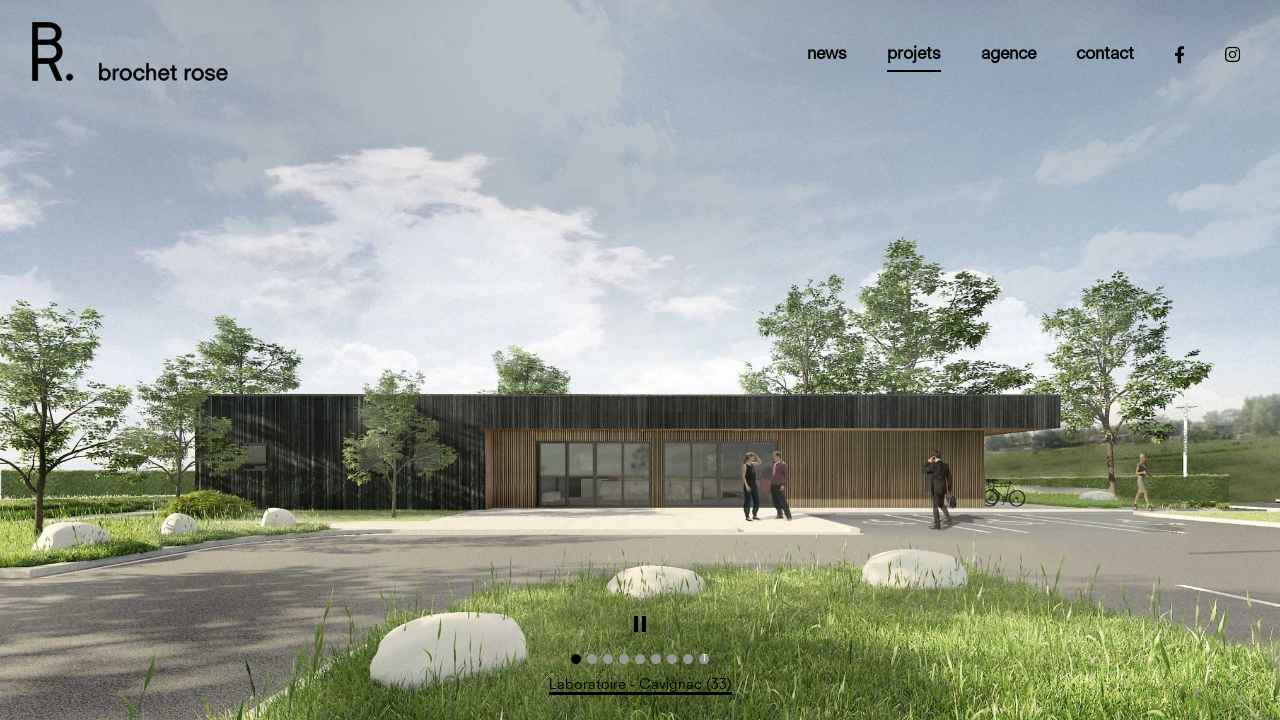

--- FILE ---
content_type: text/html
request_url: https://www.brochetrose.com/laboratoire-cavignac-33?PHPSESSID=38mgdttoa5qi481hpnk0au26u6
body_size: 6341
content:

<!DOCTYPE html PUBLIC "-//W3C//DTD XHTML 1.0 Transitional//EN" "http://www.w3.org/TR/xhtml1/DTD/xhtml1-transitional.dtd">
<html xmlns="http://www.w3.org/1999/xhtml">
<head>
<title>Laboratoire - Cavignac (33) - BROCHET ROSE architecture - Architectes et Urbanistes - Bordeaux</title>
<meta http-equiv="Content-Type" content="text/html; charset=utf-8" />
<meta name="title" content="Laboratoire - Cavignac (33) - BROCHET ROSE architecture - Architectes et Urbanistes - Bordeaux" />
<meta name="robots" content="index, follow" />
<meta name="description" content="Construction d&#39;un laboratoire d&#39;analyses m&eacute;dicales &agrave; Cavignac


	Ma&icirc;tre d&#39;ouvrage : SCI Bio Cavignac

	Ma&icirc;tre d&#39;&oelig;uvre : BROCHET ROSE architecture

	Surface : 230 m&sup2;

	Budget : 450 k&euro; HT (compris VRD)

	Label : RT 2012

	Chantier livr&eacute; - 2014

	&nbsp;" />
<meta name="keywords" content="" />
<meta name="author" content="Raphael MICHEL - Thomas Ledoledec / from-scratch.fr" />
<meta name="language" content="fr" />
<link rel="shortcut icon" href="https://www.brochetrose.com/favicon.ico" />
<base href="https://www.brochetrose.com/" />
<link rel="stylesheet" type="text/css" href="https://www.brochetrose.com/styles/main.css" />
<link rel="stylesheet" type="text/css" href="https://www.brochetrose.com/styles/fa/all.min.css" />
<script type='text/javascript' src='https://ajax.googleapis.com/ajax/libs/jquery/1.6.4/jquery.min.js'></script><script type='text/javascript' src='https://ajax.googleapis.com/ajax/libs/jqueryui/1.8.16/jquery-ui.min.js'></script><script type='text/javascript' language="javascript" src="https://www.brochetrose.com/js/jquery.scrollTo-min.js"></script>
<script type='text/javascript' language="javascript" src="https://www.brochetrose.com/js/fs.js"></script>
</head>

<body class="body-projet s-laboratoire-cavignac-33">
<div id="header">

    <div id="menu">
      <ul class="top">
        <li id='list_news'><a href=''><span>NEWS</span></a></li><li id='list_projets' class='active'><a ><span>PROJETS</span></a><ul><li id='list_selection'><a href='projets/selection'><span>sélection</span></a></li><li id='list_1'><a href='projets/type/1'><span>logement collectif</span></a></li><li id='list_5'><a href='projets/type/5'><span>maison & appartement</span></a></li><li id='list_7'><a href='projets/type/7'><span>tertiaire</span></a></li><li id='list_6'><a href='projets/type/6'><span>commerce</span></a></li><li id='list_8'><a href='projets/type/8'><span>sportif & culturel</span></a></li><li id='list_9'><a href='projets/type/9'><span>vinicole</span></a></li><li id='list_10'><a href='projets/type/10'><span>enseignement</span></a></li></ul></li><li id='list_agence'><a href='agence'><span>AGENCE</span></a></li><li id='list_contact'><a href='contact'><span>CONTACT</span></a></li>	    <li class="facebook"><a href="https://www.facebook.com/BrochetRose/" target="_blank"><i class="fab fa-facebook-f"></i></a></li>
	    <li class="instagram"><a href="https://www.instagram.com/brochetrose_architecture" target="_blank"><i class="fab fa-instagram"></i></a></li>
      </ul>
    </div>
		<div id="logo">
			<a href="https://www.brochetrose.com/">

<svg
   xmlns:dc="http://purl.org/dc/elements/1.1/"
   xmlns:cc="http://creativecommons.org/ns#"
   xmlns:rdf="http://www.w3.org/1999/02/22-rdf-syntax-ns#"
   xmlns:svg="http://www.w3.org/2000/svg"
   xmlns="http://www.w3.org/2000/svg"
   xmlns:sodipodi="http://sodipodi.sourceforge.net/DTD/sodipodi-0.dtd"
   xmlns:inkscape="http://www.inkscape.org/namespaces/inkscape"
   version="1.1"
   id="svg2"
   xml:space="preserve"
   width="170.24103"
   height="53.77956"
   viewBox="0 0 170.24103 53.77956"
   sodipodi:docname="LogoBR horizontal modif.svg"
   inkscape:version="0.92.5 (2060ec1f9f, 2020-04-08)"><metadata
     id="metadata8"><rdf:RDF><cc:Work
         rdf:about=""><dc:format>image/svg+xml</dc:format><dc:type
           rdf:resource="http://purl.org/dc/dcmitype/StillImage" /><dc:title></dc:title></cc:Work></rdf:RDF></metadata><defs
     id="defs6"><clipPath
       clipPathUnits="userSpaceOnUse"
       id="clipPath64"><path
         d="m 0.254,0.336 h 28.43 V 41 H 0.254 Z"
         id="path62"
         inkscape:connector-curvature="0" /></clipPath><clipPath
       clipPathUnits="userSpaceOnUse"
       id="clipPath74"><path
         d="M 0,0 H 128 V 41 H 0 Z"
         id="path72"
         inkscape:connector-curvature="0" /></clipPath></defs><sodipodi:namedview
     pagecolor="#ffffff"
     bordercolor="#666666"
     borderopacity="1"
     objecttolerance="10"
     gridtolerance="10"
     guidetolerance="10"
     inkscape:pageopacity="0"
     inkscape:pageshadow="2"
     inkscape:window-width="2736"
     inkscape:window-height="1699"
     id="namedview4"
     showgrid="false"
     inkscape:zoom="4.3115341"
     inkscape:cx="85.120514"
     inkscape:cy="26.88978"
     inkscape:window-x="-13"
     inkscape:window-y="-13"
     inkscape:window-maximized="1"
     inkscape:current-layer="g10" /><g
     id="g10"
     inkscape:groupmode="layer"
     inkscape:label="LogoBR horizontal modif"
     transform="matrix(1.3333333,0,0,1.3333333,0,1.0111557e-6)"><g
       id="g12"><g
         id="g14"><path
           d="m 50.121,34.887 c 0,1.484 -0.766,2.734 -2.25,2.734 -1.5,0 -2.391,-1.203 -2.391,-2.703 0,-1.859 1.157,-2.734 2.344,-2.734 1.219,0 2.297,0.828 2.297,2.703 z m -5.75,3.531 h 1.109 v -1.234 h 0.032 c 0.328,0.546 0.922,1.437 2.375,1.437 1.968,0 3.437,-1.547 3.437,-3.766 0,-2.609 -1.812,-3.671 -3.297,-3.671 -1.578,0 -2.218,0.906 -2.515,1.359 H 45.48 v -4.828 h -1.109 z"
           style="fill:#000000;fill-opacity:1;fill-rule:nonzero;stroke:#000000;stroke-width:0.51023602;stroke-linecap:butt;stroke-linejoin:miter;stroke-miterlimit:4;stroke-dasharray:none;stroke-opacity:1"
           id="path16"
           inkscape:connector-curvature="0" /></g><g
         id="g18"><path
           d="m 53.074,38.418 h 1.11 v -3.391 c 0,-1.672 0.64,-2.672 2.093,-2.672 h 0.36 v -1.171 h -0.391 c -1.203,0 -1.766,0.921 -2.062,1.687 h -0.016 v -1.562 h -1.094 z"
           style="fill:#000000;fill-opacity:1;fill-rule:nonzero;stroke:#000000;stroke-width:0.51023602;stroke-linecap:butt;stroke-linejoin:miter;stroke-miterlimit:4;stroke-dasharray:none;stroke-opacity:1"
           id="path20"
           inkscape:connector-curvature="0" /></g><g
         id="g22"><path
           d="m 64.797,34.855 c 0,-1.89 -1.094,-3.75 -3.672,-3.75 -2.391,0 -3.672,1.86 -3.672,3.75 0,1.891 1.094,3.766 3.672,3.766 2.391,0 3.672,-1.875 3.672,-3.766 z m -6.156,0 c 0,-1.609 0.937,-2.75 2.484,-2.75 1.531,0 2.469,1.141 2.469,2.75 0,1.61 -0.938,2.766 -2.469,2.766 -1.547,0 -2.484,-1.156 -2.484,-2.766 z"
           style="fill:#000000;fill-opacity:1;fill-rule:nonzero;stroke:#000000;stroke-width:0.51023602;stroke-linecap:butt;stroke-linejoin:miter;stroke-miterlimit:4;stroke-dasharray:none;stroke-opacity:1"
           id="path24"
           inkscape:connector-curvature="0" /></g><g
         id="g26"><path
           d="m 72.906,33.559 c -0.281,-1.688 -1.578,-2.454 -3.125,-2.454 -1.906,0 -3.625,1.407 -3.625,3.782 0,1.968 1.25,3.734 3.61,3.734 1.937,0 2.812,-1.281 3.187,-2.516 l -1.172,-0.14 c -0.25,0.812 -0.781,1.656 -2,1.656 -1.703,0 -2.437,-1.312 -2.437,-2.719 0,-1.718 1.078,-2.797 2.5,-2.797 1.344,0 1.75,1.032 1.937,1.579 z"
           style="fill:#000000;fill-opacity:1;fill-rule:nonzero;stroke:#000000;stroke-width:0.51023602;stroke-linecap:butt;stroke-linejoin:miter;stroke-miterlimit:4;stroke-dasharray:none;stroke-opacity:1"
           id="path28"
           inkscape:connector-curvature="0" /></g><g
         id="g30"><path
           d="m 79.129,38.418 h 1.109 v -4.781 c 0,-2.016 -1.515,-2.453 -2.375,-2.453 -1.015,0 -1.781,0.421 -2.265,1.328 h -0.032 v -4.797 h -1.109 v 10.703 h 1.109 v -3.953 c 0,-1.485 0.954,-2.281 2,-2.281 0.797,0 1.563,0.453 1.563,1.937 z"
           style="fill:#000000;fill-opacity:1;fill-rule:nonzero;stroke:#000000;stroke-width:0.51023602;stroke-linecap:butt;stroke-linejoin:miter;stroke-miterlimit:4;stroke-dasharray:none;stroke-opacity:1"
           id="path32"
           inkscape:connector-curvature="0" /></g><g
         id="g34"><path
           d="m 87.477,36.246 c -0.235,0.578 -0.797,1.375 -2.079,1.375 -1.187,0 -2.203,-0.859 -2.203,-2.5 h 5.61 v -0.312 c 0,-2.422 -1.375,-3.704 -3.407,-3.704 -2.078,0 -3.39,1.641 -3.39,4.032 0,1.968 1.344,3.484 3.344,3.484 1.64,0 2.656,-0.859 3.265,-2.203 z m -4.25,-2.047 c 0.093,-0.969 0.75,-2.094 2.203,-2.094 1.281,0 2.031,0.797 2.187,2.094 z"
           style="fill:#000000;fill-opacity:1;fill-rule:nonzero;stroke:#000000;stroke-width:0.51023602;stroke-linecap:butt;stroke-linejoin:miter;stroke-miterlimit:4;stroke-dasharray:none;stroke-opacity:1"
           id="path36"
           inkscape:connector-curvature="0" /></g><g
         id="g38"><path
           d="m 89.684,32.215 h 1.328 v 4.5 c 0,1.422 0.453,1.781 1.406,1.781 0.344,0 0.734,0 1.125,-0.031 v -1 c -0.219,0.031 -0.484,0.047 -0.734,0.047 -0.5,0 -0.688,-0.297 -0.688,-0.938 v -4.359 h 1.438 v -0.906 h -1.438 v -2.094 h -1.109 v 2.094 h -1.328 z"
           style="fill:#000000;fill-opacity:1;fill-rule:nonzero;stroke:#000000;stroke-width:0.51023602;stroke-linecap:butt;stroke-linejoin:miter;stroke-miterlimit:4;stroke-dasharray:none;stroke-opacity:1"
           id="path40"
           inkscape:connector-curvature="0" /></g><g
         id="g42"><path
           d="m 99.012,38.418 h 1.109 v -3.391 c 0,-1.672 0.641,-2.672 2.094,-2.672 h 0.359 v -1.171 h -0.39 c -1.204,0 -1.766,0.921 -2.063,1.687 h -0.016 v -1.562 h -1.093 z"
           style="fill:#000000;fill-opacity:1;fill-rule:nonzero;stroke:#000000;stroke-width:0.51023602;stroke-linecap:butt;stroke-linejoin:miter;stroke-miterlimit:4;stroke-dasharray:none;stroke-opacity:1"
           id="path44"
           inkscape:connector-curvature="0" /></g><g
         id="g46"><path
           d="m 110.734,34.855 c 0,-1.89 -1.093,-3.75 -3.671,-3.75 -2.391,0 -3.672,1.86 -3.672,3.75 0,1.891 1.093,3.766 3.672,3.766 2.39,0 3.671,-1.875 3.671,-3.766 z m -6.156,0 c 0,-1.609 0.938,-2.75 2.485,-2.75 1.531,0 2.468,1.141 2.468,2.75 0,1.61 -0.937,2.766 -2.468,2.766 -1.547,0 -2.485,-1.156 -2.485,-2.766 z"
           style="fill:#000000;fill-opacity:1;fill-rule:nonzero;stroke:#000000;stroke-width:0.51023602;stroke-linecap:butt;stroke-linejoin:miter;stroke-miterlimit:4;stroke-dasharray:none;stroke-opacity:1"
           id="path48"
           inkscape:connector-curvature="0" /></g><g
         id="g50"><path
           d="m 117.828,33.418 c 0,-1.391 -1.172,-2.313 -2.765,-2.313 -1.719,0 -2.922,0.829 -2.922,2.219 0,1.36 1.14,1.828 2.578,2.078 1.781,0.297 2.14,0.532 2.156,1.11 0.016,0.718 -0.828,1.109 -1.937,1.109 -1.407,0 -1.844,-0.703 -1.875,-1.297 h -1.11 c 0.125,1.172 0.75,2.297 3.016,2.297 2.219,0 3.015,-1.125 3.015,-2.172 0,-1.297 -1.046,-1.734 -2.859,-2.031 -1.328,-0.219 -1.875,-0.531 -1.875,-1.203 0,-0.688 0.703,-1.11 1.719,-1.11 1.25,0 1.687,0.657 1.75,1.313 z"
           style="fill:#000000;fill-opacity:1;fill-rule:nonzero;stroke:#000000;stroke-width:0.51023602;stroke-linecap:butt;stroke-linejoin:miter;stroke-miterlimit:4;stroke-dasharray:none;stroke-opacity:1"
           id="path52"
           inkscape:connector-curvature="0" /></g><g
         id="g54"><path
           d="m 124.68,36.246 c -0.235,0.578 -0.797,1.375 -2.078,1.375 -1.188,0 -2.204,-0.859 -2.204,-2.5 h 5.61 v -0.312 c 0,-2.422 -1.375,-3.704 -3.406,-3.704 -2.079,0 -3.391,1.641 -3.391,4.032 0,1.968 1.344,3.484 3.344,3.484 1.64,0 2.656,-0.859 3.265,-2.203 z m -4.25,-2.047 c 0.093,-0.969 0.75,-2.094 2.203,-2.094 1.281,0 2.031,0.797 2.187,2.094 z"
           style="fill:#000000;fill-opacity:1;fill-rule:nonzero;stroke:#000000;stroke-width:0.51023602;stroke-linecap:butt;stroke-linejoin:miter;stroke-miterlimit:4;stroke-dasharray:none;stroke-opacity:1"
           id="path56"
           inkscape:connector-curvature="0" /></g></g><g
       id="g58"><g
         id="g60"
         clip-path="url(#clipPath64)"><g
           id="g66"><g
             id="g68"><g
               id="g70"
               clip-path="url(#clipPath74)"><g
                 id="g76"><g
                   id="g78"
                   transform="scale(0.991844,-1)"><path
                     d="m 27.51,-36.66 c 0,-1.113 -0.902,-2.012 -2.017,-2.012 -1.114,0 -2.016,0.899 -2.016,2.012 0,1.113 0.902,2.015 2.016,2.015 1.115,0 2.017,-0.902 2.017,-2.015"
                     style="fill:#000000;fill-opacity:1;fill-rule:nonzero;stroke:#000000;stroke-width:0.487241;stroke-linecap:butt;stroke-linejoin:miter;stroke-miterlimit:4;stroke-dasharray:none;stroke-opacity:1"
                     id="path80"
                     inkscape:connector-curvature="0" /></g><g
                   id="g82"
                   transform="scale(0.991844,-1)"><path
                     d="m 4.868,-15.613 h 7.376 c 2.753,0 5.105,-1.688 5.105,-4.586 0,-3.086 -2.312,-4.481 -5.175,-4.481 H 4.868 Z m 0,11.05 h 7.195 c 2.497,0 4.699,-1.355 4.699,-4.074 0,-2.898 -1.875,-4.109 -4.588,-4.109 H 4.868 Z m 10.629,-22.632 c 1.273,0.394 2.403,1.019 3.21,1.89 1.138,1.211 1.985,2.789 1.985,4.883 0,2.754 -1.654,5.399 -4.336,6.281 2.426,0.879 3.749,3.266 3.749,5.762 0,1.871 -0.661,3.195 -1.689,4.332 -1.434,1.578 -3.931,2.387 -6.353,2.387 H 1.674 v -37.012 h 3.269 v 10.828 h 7.191 l 4.919,-10.828 h 3.604 l -5.219,11.453 c 0.02,0.008 0.04,0.016 0.059,0.024"
                     style="fill:#000000;fill-opacity:1;fill-rule:nonzero;stroke:#000000;stroke-width:0.487241;stroke-linecap:butt;stroke-linejoin:miter;stroke-miterlimit:4;stroke-dasharray:none;stroke-opacity:1"
                     id="path84"
                     inkscape:connector-curvature="0" /></g></g></g></g></g></g></g></g></svg></a>
		</div>
</div>

<div id="bodycontent">
	<div id="main"><div id="projet">

			<div id="arrows">
			  <div class="prev"><svg
		   xmlns:dc="http://purl.org/dc/elements/1.1/"
		   xmlns:cc="http://creativecommons.org/ns#"
		   xmlns:rdf="http://www.w3.org/1999/02/22-rdf-syntax-ns#"
		   xmlns:svg="http://www.w3.org/2000/svg"
		   xmlns="http://www.w3.org/2000/svg"
		   xmlns:sodipodi="http://sodipodi.sourceforge.net/DTD/sodipodi-0.dtd"
		   xmlns:inkscape="http://www.inkscape.org/namespaces/inkscape"
		   version="1.1"
		   id="svg2075"
		   xml:space="preserve"
		   width="262.22305"
		   height="264.59323"
		   viewBox="0 0 262.22305 264.59323"
		   sodipodi:docname="fleche n-.svg"
		   inkscape:version="0.92.5 (2060ec1f9f, 2020-04-08)"><metadata
		     id="metadata2081"><rdf:RDF><cc:Work
		         rdf:about=""><dc:format>image/svg+xml</dc:format><dc:type
		           rdf:resource="http://purl.org/dc/dcmitype/StillImage" /><dc:title></dc:title></cc:Work></rdf:RDF></metadata><defs
		     id="defs2079" /><sodipodi:namedview
		     pagecolor="#ffffff"
		     bordercolor="#666666"
		     borderopacity="1"
		     objecttolerance="10"
		     gridtolerance="10"
		     guidetolerance="10"
		     inkscape:pageopacity="0"
		     inkscape:pageshadow="2"
		     inkscape:window-width="1185"
		     inkscape:window-height="543"
		     id="namedview2077"
		     showgrid="false"
		     inkscape:zoom="0.89193514"
		     inkscape:cx="131.11153"
		     inkscape:cy="132.29662"
		     inkscape:window-x="0"
		     inkscape:window-y="0"
		     inkscape:window-maximized="0"
		     inkscape:current-layer="g2083" /><g
		     id="g2083"
		     inkscape:groupmode="layer"
		     inkscape:label="fleche n"
		     transform="matrix(1.3333333,0,0,1.3333333,0,5.2814977e-6)"><g
		       id="g2085"><path
		         d="m 54.004,99.152 139.262,75.063 -11.95,20.828 L 3.402,99.152 181.316,3.402 193.266,24.23 Z"
		         style="fill:#000000;fill-opacity:1;fill-rule:nonzero;stroke:none"
		         id="path2087"
		         inkscape:connector-curvature="0" /></g></g></svg></div>
			  <div class="next"><svg
		   xmlns:dc="http://purl.org/dc/elements/1.1/"
		   xmlns:cc="http://creativecommons.org/ns#"
		   xmlns:rdf="http://www.w3.org/1999/02/22-rdf-syntax-ns#"
		   xmlns:svg="http://www.w3.org/2000/svg"
		   xmlns="http://www.w3.org/2000/svg"
		   xmlns:sodipodi="http://sodipodi.sourceforge.net/DTD/sodipodi-0.dtd"
		   xmlns:inkscape="http://www.inkscape.org/namespaces/inkscape"
		   version="1.1"
		   id="svg2075"
		   xml:space="preserve"
		   width="262.22305"
		   height="264.59323"
		   viewBox="0 0 262.22305 264.59323"
		   sodipodi:docname="fleche n-.svg"
		   inkscape:version="0.92.5 (2060ec1f9f, 2020-04-08)"><metadata
		     id="metadata2081"><rdf:RDF><cc:Work
		         rdf:about=""><dc:format>image/svg+xml</dc:format><dc:type
		           rdf:resource="http://purl.org/dc/dcmitype/StillImage" /><dc:title></dc:title></cc:Work></rdf:RDF></metadata><defs
		     id="defs2079" /><sodipodi:namedview
		     pagecolor="#ffffff"
		     bordercolor="#666666"
		     borderopacity="1"
		     objecttolerance="10"
		     gridtolerance="10"
		     guidetolerance="10"
		     inkscape:pageopacity="0"
		     inkscape:pageshadow="2"
		     inkscape:window-width="1185"
		     inkscape:window-height="543"
		     id="namedview2077"
		     showgrid="false"
		     inkscape:zoom="0.89193514"
		     inkscape:cx="131.11153"
		     inkscape:cy="132.29662"
		     inkscape:window-x="0"
		     inkscape:window-y="0"
		     inkscape:window-maximized="0"
		     inkscape:current-layer="g2083" /><g
		     id="g2083"
		     inkscape:groupmode="layer"
		     inkscape:label="fleche n"
		     transform="matrix(1.3333333,0,0,1.3333333,0,5.2814977e-6)"><g
		       id="g2085"><path
		         d="m 54.004,99.152 139.262,75.063 -11.95,20.828 L 3.402,99.152 181.316,3.402 193.266,24.23 Z"
		         style="fill:#000000;fill-opacity:1;fill-rule:nonzero;stroke:none"
		         id="path2087"
		         inkscape:connector-curvature="0" /></g></g></svg></div>
			</div>
			<div class="info_navig"><a><span>Utilisez les fl&egrave;ches de votre clavier pour vous d&eacute;placer</span> *</a></div>
		<ul class='items'>
<li class='item' rel='' style='display:block;background:url(publish/projet/29/xl_xl_01_2.jpg) no-repeat center #FFF fixed;-webkit-background-size: cover;  -moz-background-size: cover;  -o-background-size: cover; background-size: cover;'><div class='bodyslide'><a href="etude-notariale-lanton-33" class="prev"><svg
   xmlns:dc="http://purl.org/dc/elements/1.1/"
   xmlns:cc="http://creativecommons.org/ns#"
   xmlns:rdf="http://www.w3.org/1999/02/22-rdf-syntax-ns#"
   xmlns:svg="http://www.w3.org/2000/svg"
   xmlns="http://www.w3.org/2000/svg"
   xmlns:sodipodi="http://sodipodi.sourceforge.net/DTD/sodipodi-0.dtd"
   xmlns:inkscape="http://www.inkscape.org/namespaces/inkscape"
   version="1.1"
   id="svg2075"
   xml:space="preserve"
   width="262.22305"
   height="264.59323"
   viewBox="0 0 262.22305 264.59323"
   sodipodi:docname="fleche n-.svg"
   inkscape:version="0.92.5 (2060ec1f9f, 2020-04-08)"><metadata
     id="metadata2081"><rdf:RDF><cc:Work
         rdf:about=""><dc:format>image/svg+xml</dc:format><dc:type
           rdf:resource="http://purl.org/dc/dcmitype/StillImage" /><dc:title></dc:title></cc:Work></rdf:RDF></metadata><defs
     id="defs2079" /><sodipodi:namedview
     pagecolor="#ffffff"
     bordercolor="#666666"
     borderopacity="1"
     objecttolerance="10"
     gridtolerance="10"
     guidetolerance="10"
     inkscape:pageopacity="0"
     inkscape:pageshadow="2"
     inkscape:window-width="1185"
     inkscape:window-height="543"
     id="namedview2077"
     showgrid="false"
     inkscape:zoom="0.89193514"
     inkscape:cx="131.11153"
     inkscape:cy="132.29662"
     inkscape:window-x="0"
     inkscape:window-y="0"
     inkscape:window-maximized="0"
     inkscape:current-layer="g2083" /><g
     id="g2083"
     inkscape:groupmode="layer"
     inkscape:label="fleche n"
     transform="matrix(1.3333333,0,0,1.3333333,0,5.2814977e-6)"><g
       id="g2085"><path
         d="m 54.004,99.152 139.262,75.063 -11.95,20.828 L 3.402,99.152 181.316,3.402 193.266,24.23 Z"
         style="fill:#000000;fill-opacity:1;fill-rule:nonzero;stroke:none"
         id="path2087"
         inkscape:connector-curvature="0" /></g></g></svg></a>&nbsp;&nbsp;
		&nbsp;<h2>Laboratoire - Cavignac (33)</h2>
		&nbsp;&nbsp;&nbsp;<a href="laboratoire-biganos-33" class="next"><svg
   xmlns:dc="http://purl.org/dc/elements/1.1/"
   xmlns:cc="http://creativecommons.org/ns#"
   xmlns:rdf="http://www.w3.org/1999/02/22-rdf-syntax-ns#"
   xmlns:svg="http://www.w3.org/2000/svg"
   xmlns="http://www.w3.org/2000/svg"
   xmlns:sodipodi="http://sodipodi.sourceforge.net/DTD/sodipodi-0.dtd"
   xmlns:inkscape="http://www.inkscape.org/namespaces/inkscape"
   version="1.1"
   id="svg2075"
   xml:space="preserve"
   width="262.22305"
   height="264.59323"
   viewBox="0 0 262.22305 264.59323"
   sodipodi:docname="fleche n-.svg"
   inkscape:version="0.92.5 (2060ec1f9f, 2020-04-08)"><metadata
     id="metadata2081"><rdf:RDF><cc:Work
         rdf:about=""><dc:format>image/svg+xml</dc:format><dc:type
           rdf:resource="http://purl.org/dc/dcmitype/StillImage" /><dc:title></dc:title></cc:Work></rdf:RDF></metadata><defs
     id="defs2079" /><sodipodi:namedview
     pagecolor="#ffffff"
     bordercolor="#666666"
     borderopacity="1"
     objecttolerance="10"
     gridtolerance="10"
     guidetolerance="10"
     inkscape:pageopacity="0"
     inkscape:pageshadow="2"
     inkscape:window-width="1185"
     inkscape:window-height="543"
     id="namedview2077"
     showgrid="false"
     inkscape:zoom="0.89193514"
     inkscape:cx="131.11153"
     inkscape:cy="132.29662"
     inkscape:window-x="0"
     inkscape:window-y="0"
     inkscape:window-maximized="0"
     inkscape:current-layer="g2083" /><g
     id="g2083"
     inkscape:groupmode="layer"
     inkscape:label="fleche n"
     transform="matrix(1.3333333,0,0,1.3333333,0,5.2814977e-6)"><g
       id="g2085"><path
         d="m 54.004,99.152 139.262,75.063 -11.95,20.828 L 3.402,99.152 181.316,3.402 193.266,24.23 Z"
         style="fill:#000000;fill-opacity:1;fill-rule:nonzero;stroke:none"
         id="path2087"
         inkscape:connector-curvature="0" /></g></g></svg></a></div></li>
<li class='item' rel='' style='display:none;background:url(publish/projet/29/xl_02.jpg) no-repeat center #FFF fixed;-webkit-background-size: cover;  -moz-background-size: cover;  -o-background-size: cover; background-size: cover;'><div class='bodyslide'><a href="etude-notariale-lanton-33" class="prev"><svg
   xmlns:dc="http://purl.org/dc/elements/1.1/"
   xmlns:cc="http://creativecommons.org/ns#"
   xmlns:rdf="http://www.w3.org/1999/02/22-rdf-syntax-ns#"
   xmlns:svg="http://www.w3.org/2000/svg"
   xmlns="http://www.w3.org/2000/svg"
   xmlns:sodipodi="http://sodipodi.sourceforge.net/DTD/sodipodi-0.dtd"
   xmlns:inkscape="http://www.inkscape.org/namespaces/inkscape"
   version="1.1"
   id="svg2075"
   xml:space="preserve"
   width="262.22305"
   height="264.59323"
   viewBox="0 0 262.22305 264.59323"
   sodipodi:docname="fleche n-.svg"
   inkscape:version="0.92.5 (2060ec1f9f, 2020-04-08)"><metadata
     id="metadata2081"><rdf:RDF><cc:Work
         rdf:about=""><dc:format>image/svg+xml</dc:format><dc:type
           rdf:resource="http://purl.org/dc/dcmitype/StillImage" /><dc:title></dc:title></cc:Work></rdf:RDF></metadata><defs
     id="defs2079" /><sodipodi:namedview
     pagecolor="#ffffff"
     bordercolor="#666666"
     borderopacity="1"
     objecttolerance="10"
     gridtolerance="10"
     guidetolerance="10"
     inkscape:pageopacity="0"
     inkscape:pageshadow="2"
     inkscape:window-width="1185"
     inkscape:window-height="543"
     id="namedview2077"
     showgrid="false"
     inkscape:zoom="0.89193514"
     inkscape:cx="131.11153"
     inkscape:cy="132.29662"
     inkscape:window-x="0"
     inkscape:window-y="0"
     inkscape:window-maximized="0"
     inkscape:current-layer="g2083" /><g
     id="g2083"
     inkscape:groupmode="layer"
     inkscape:label="fleche n"
     transform="matrix(1.3333333,0,0,1.3333333,0,5.2814977e-6)"><g
       id="g2085"><path
         d="m 54.004,99.152 139.262,75.063 -11.95,20.828 L 3.402,99.152 181.316,3.402 193.266,24.23 Z"
         style="fill:#000000;fill-opacity:1;fill-rule:nonzero;stroke:none"
         id="path2087"
         inkscape:connector-curvature="0" /></g></g></svg></a>&nbsp;&nbsp;
		&nbsp;<h2>Laboratoire - Cavignac (33)</h2>
		&nbsp;&nbsp;&nbsp;<a href="laboratoire-biganos-33" class="next"><svg
   xmlns:dc="http://purl.org/dc/elements/1.1/"
   xmlns:cc="http://creativecommons.org/ns#"
   xmlns:rdf="http://www.w3.org/1999/02/22-rdf-syntax-ns#"
   xmlns:svg="http://www.w3.org/2000/svg"
   xmlns="http://www.w3.org/2000/svg"
   xmlns:sodipodi="http://sodipodi.sourceforge.net/DTD/sodipodi-0.dtd"
   xmlns:inkscape="http://www.inkscape.org/namespaces/inkscape"
   version="1.1"
   id="svg2075"
   xml:space="preserve"
   width="262.22305"
   height="264.59323"
   viewBox="0 0 262.22305 264.59323"
   sodipodi:docname="fleche n-.svg"
   inkscape:version="0.92.5 (2060ec1f9f, 2020-04-08)"><metadata
     id="metadata2081"><rdf:RDF><cc:Work
         rdf:about=""><dc:format>image/svg+xml</dc:format><dc:type
           rdf:resource="http://purl.org/dc/dcmitype/StillImage" /><dc:title></dc:title></cc:Work></rdf:RDF></metadata><defs
     id="defs2079" /><sodipodi:namedview
     pagecolor="#ffffff"
     bordercolor="#666666"
     borderopacity="1"
     objecttolerance="10"
     gridtolerance="10"
     guidetolerance="10"
     inkscape:pageopacity="0"
     inkscape:pageshadow="2"
     inkscape:window-width="1185"
     inkscape:window-height="543"
     id="namedview2077"
     showgrid="false"
     inkscape:zoom="0.89193514"
     inkscape:cx="131.11153"
     inkscape:cy="132.29662"
     inkscape:window-x="0"
     inkscape:window-y="0"
     inkscape:window-maximized="0"
     inkscape:current-layer="g2083" /><g
     id="g2083"
     inkscape:groupmode="layer"
     inkscape:label="fleche n"
     transform="matrix(1.3333333,0,0,1.3333333,0,5.2814977e-6)"><g
       id="g2085"><path
         d="m 54.004,99.152 139.262,75.063 -11.95,20.828 L 3.402,99.152 181.316,3.402 193.266,24.23 Z"
         style="fill:#000000;fill-opacity:1;fill-rule:nonzero;stroke:none"
         id="path2087"
         inkscape:connector-curvature="0" /></g></g></svg></a></div></li>
<li class='item' rel='' style='display:none;background:url(publish/projet/29/xl_03.jpg) no-repeat center #FFF fixed;-webkit-background-size: cover;  -moz-background-size: cover;  -o-background-size: cover; background-size: cover;'><div class='bodyslide'><a href="etude-notariale-lanton-33" class="prev"><svg
   xmlns:dc="http://purl.org/dc/elements/1.1/"
   xmlns:cc="http://creativecommons.org/ns#"
   xmlns:rdf="http://www.w3.org/1999/02/22-rdf-syntax-ns#"
   xmlns:svg="http://www.w3.org/2000/svg"
   xmlns="http://www.w3.org/2000/svg"
   xmlns:sodipodi="http://sodipodi.sourceforge.net/DTD/sodipodi-0.dtd"
   xmlns:inkscape="http://www.inkscape.org/namespaces/inkscape"
   version="1.1"
   id="svg2075"
   xml:space="preserve"
   width="262.22305"
   height="264.59323"
   viewBox="0 0 262.22305 264.59323"
   sodipodi:docname="fleche n-.svg"
   inkscape:version="0.92.5 (2060ec1f9f, 2020-04-08)"><metadata
     id="metadata2081"><rdf:RDF><cc:Work
         rdf:about=""><dc:format>image/svg+xml</dc:format><dc:type
           rdf:resource="http://purl.org/dc/dcmitype/StillImage" /><dc:title></dc:title></cc:Work></rdf:RDF></metadata><defs
     id="defs2079" /><sodipodi:namedview
     pagecolor="#ffffff"
     bordercolor="#666666"
     borderopacity="1"
     objecttolerance="10"
     gridtolerance="10"
     guidetolerance="10"
     inkscape:pageopacity="0"
     inkscape:pageshadow="2"
     inkscape:window-width="1185"
     inkscape:window-height="543"
     id="namedview2077"
     showgrid="false"
     inkscape:zoom="0.89193514"
     inkscape:cx="131.11153"
     inkscape:cy="132.29662"
     inkscape:window-x="0"
     inkscape:window-y="0"
     inkscape:window-maximized="0"
     inkscape:current-layer="g2083" /><g
     id="g2083"
     inkscape:groupmode="layer"
     inkscape:label="fleche n"
     transform="matrix(1.3333333,0,0,1.3333333,0,5.2814977e-6)"><g
       id="g2085"><path
         d="m 54.004,99.152 139.262,75.063 -11.95,20.828 L 3.402,99.152 181.316,3.402 193.266,24.23 Z"
         style="fill:#000000;fill-opacity:1;fill-rule:nonzero;stroke:none"
         id="path2087"
         inkscape:connector-curvature="0" /></g></g></svg></a>&nbsp;&nbsp;
		&nbsp;<h2>Laboratoire - Cavignac (33)</h2>
		&nbsp;&nbsp;&nbsp;<a href="laboratoire-biganos-33" class="next"><svg
   xmlns:dc="http://purl.org/dc/elements/1.1/"
   xmlns:cc="http://creativecommons.org/ns#"
   xmlns:rdf="http://www.w3.org/1999/02/22-rdf-syntax-ns#"
   xmlns:svg="http://www.w3.org/2000/svg"
   xmlns="http://www.w3.org/2000/svg"
   xmlns:sodipodi="http://sodipodi.sourceforge.net/DTD/sodipodi-0.dtd"
   xmlns:inkscape="http://www.inkscape.org/namespaces/inkscape"
   version="1.1"
   id="svg2075"
   xml:space="preserve"
   width="262.22305"
   height="264.59323"
   viewBox="0 0 262.22305 264.59323"
   sodipodi:docname="fleche n-.svg"
   inkscape:version="0.92.5 (2060ec1f9f, 2020-04-08)"><metadata
     id="metadata2081"><rdf:RDF><cc:Work
         rdf:about=""><dc:format>image/svg+xml</dc:format><dc:type
           rdf:resource="http://purl.org/dc/dcmitype/StillImage" /><dc:title></dc:title></cc:Work></rdf:RDF></metadata><defs
     id="defs2079" /><sodipodi:namedview
     pagecolor="#ffffff"
     bordercolor="#666666"
     borderopacity="1"
     objecttolerance="10"
     gridtolerance="10"
     guidetolerance="10"
     inkscape:pageopacity="0"
     inkscape:pageshadow="2"
     inkscape:window-width="1185"
     inkscape:window-height="543"
     id="namedview2077"
     showgrid="false"
     inkscape:zoom="0.89193514"
     inkscape:cx="131.11153"
     inkscape:cy="132.29662"
     inkscape:window-x="0"
     inkscape:window-y="0"
     inkscape:window-maximized="0"
     inkscape:current-layer="g2083" /><g
     id="g2083"
     inkscape:groupmode="layer"
     inkscape:label="fleche n"
     transform="matrix(1.3333333,0,0,1.3333333,0,5.2814977e-6)"><g
       id="g2085"><path
         d="m 54.004,99.152 139.262,75.063 -11.95,20.828 L 3.402,99.152 181.316,3.402 193.266,24.23 Z"
         style="fill:#000000;fill-opacity:1;fill-rule:nonzero;stroke:none"
         id="path2087"
         inkscape:connector-curvature="0" /></g></g></svg></a></div></li>
<li class='item' rel='' style='display:none;background:url(publish/projet/29/xl_P1060719b.jpg) no-repeat center #FFF fixed;-webkit-background-size: cover;  -moz-background-size: cover;  -o-background-size: cover; background-size: cover;'><div class='bodyslide'><a href="etude-notariale-lanton-33" class="prev"><svg
   xmlns:dc="http://purl.org/dc/elements/1.1/"
   xmlns:cc="http://creativecommons.org/ns#"
   xmlns:rdf="http://www.w3.org/1999/02/22-rdf-syntax-ns#"
   xmlns:svg="http://www.w3.org/2000/svg"
   xmlns="http://www.w3.org/2000/svg"
   xmlns:sodipodi="http://sodipodi.sourceforge.net/DTD/sodipodi-0.dtd"
   xmlns:inkscape="http://www.inkscape.org/namespaces/inkscape"
   version="1.1"
   id="svg2075"
   xml:space="preserve"
   width="262.22305"
   height="264.59323"
   viewBox="0 0 262.22305 264.59323"
   sodipodi:docname="fleche n-.svg"
   inkscape:version="0.92.5 (2060ec1f9f, 2020-04-08)"><metadata
     id="metadata2081"><rdf:RDF><cc:Work
         rdf:about=""><dc:format>image/svg+xml</dc:format><dc:type
           rdf:resource="http://purl.org/dc/dcmitype/StillImage" /><dc:title></dc:title></cc:Work></rdf:RDF></metadata><defs
     id="defs2079" /><sodipodi:namedview
     pagecolor="#ffffff"
     bordercolor="#666666"
     borderopacity="1"
     objecttolerance="10"
     gridtolerance="10"
     guidetolerance="10"
     inkscape:pageopacity="0"
     inkscape:pageshadow="2"
     inkscape:window-width="1185"
     inkscape:window-height="543"
     id="namedview2077"
     showgrid="false"
     inkscape:zoom="0.89193514"
     inkscape:cx="131.11153"
     inkscape:cy="132.29662"
     inkscape:window-x="0"
     inkscape:window-y="0"
     inkscape:window-maximized="0"
     inkscape:current-layer="g2083" /><g
     id="g2083"
     inkscape:groupmode="layer"
     inkscape:label="fleche n"
     transform="matrix(1.3333333,0,0,1.3333333,0,5.2814977e-6)"><g
       id="g2085"><path
         d="m 54.004,99.152 139.262,75.063 -11.95,20.828 L 3.402,99.152 181.316,3.402 193.266,24.23 Z"
         style="fill:#000000;fill-opacity:1;fill-rule:nonzero;stroke:none"
         id="path2087"
         inkscape:connector-curvature="0" /></g></g></svg></a>&nbsp;&nbsp;
		&nbsp;<h2>Laboratoire - Cavignac (33)</h2>
		&nbsp;&nbsp;&nbsp;<a href="laboratoire-biganos-33" class="next"><svg
   xmlns:dc="http://purl.org/dc/elements/1.1/"
   xmlns:cc="http://creativecommons.org/ns#"
   xmlns:rdf="http://www.w3.org/1999/02/22-rdf-syntax-ns#"
   xmlns:svg="http://www.w3.org/2000/svg"
   xmlns="http://www.w3.org/2000/svg"
   xmlns:sodipodi="http://sodipodi.sourceforge.net/DTD/sodipodi-0.dtd"
   xmlns:inkscape="http://www.inkscape.org/namespaces/inkscape"
   version="1.1"
   id="svg2075"
   xml:space="preserve"
   width="262.22305"
   height="264.59323"
   viewBox="0 0 262.22305 264.59323"
   sodipodi:docname="fleche n-.svg"
   inkscape:version="0.92.5 (2060ec1f9f, 2020-04-08)"><metadata
     id="metadata2081"><rdf:RDF><cc:Work
         rdf:about=""><dc:format>image/svg+xml</dc:format><dc:type
           rdf:resource="http://purl.org/dc/dcmitype/StillImage" /><dc:title></dc:title></cc:Work></rdf:RDF></metadata><defs
     id="defs2079" /><sodipodi:namedview
     pagecolor="#ffffff"
     bordercolor="#666666"
     borderopacity="1"
     objecttolerance="10"
     gridtolerance="10"
     guidetolerance="10"
     inkscape:pageopacity="0"
     inkscape:pageshadow="2"
     inkscape:window-width="1185"
     inkscape:window-height="543"
     id="namedview2077"
     showgrid="false"
     inkscape:zoom="0.89193514"
     inkscape:cx="131.11153"
     inkscape:cy="132.29662"
     inkscape:window-x="0"
     inkscape:window-y="0"
     inkscape:window-maximized="0"
     inkscape:current-layer="g2083" /><g
     id="g2083"
     inkscape:groupmode="layer"
     inkscape:label="fleche n"
     transform="matrix(1.3333333,0,0,1.3333333,0,5.2814977e-6)"><g
       id="g2085"><path
         d="m 54.004,99.152 139.262,75.063 -11.95,20.828 L 3.402,99.152 181.316,3.402 193.266,24.23 Z"
         style="fill:#000000;fill-opacity:1;fill-rule:nonzero;stroke:none"
         id="path2087"
         inkscape:connector-curvature="0" /></g></g></svg></a></div></li>
<li class='item' rel='' style='display:none;background:url(publish/projet/29/xl_P1060728b.jpg) no-repeat center #FFF fixed;-webkit-background-size: cover;  -moz-background-size: cover;  -o-background-size: cover; background-size: cover;'><div class='bodyslide'><a href="etude-notariale-lanton-33" class="prev"><svg
   xmlns:dc="http://purl.org/dc/elements/1.1/"
   xmlns:cc="http://creativecommons.org/ns#"
   xmlns:rdf="http://www.w3.org/1999/02/22-rdf-syntax-ns#"
   xmlns:svg="http://www.w3.org/2000/svg"
   xmlns="http://www.w3.org/2000/svg"
   xmlns:sodipodi="http://sodipodi.sourceforge.net/DTD/sodipodi-0.dtd"
   xmlns:inkscape="http://www.inkscape.org/namespaces/inkscape"
   version="1.1"
   id="svg2075"
   xml:space="preserve"
   width="262.22305"
   height="264.59323"
   viewBox="0 0 262.22305 264.59323"
   sodipodi:docname="fleche n-.svg"
   inkscape:version="0.92.5 (2060ec1f9f, 2020-04-08)"><metadata
     id="metadata2081"><rdf:RDF><cc:Work
         rdf:about=""><dc:format>image/svg+xml</dc:format><dc:type
           rdf:resource="http://purl.org/dc/dcmitype/StillImage" /><dc:title></dc:title></cc:Work></rdf:RDF></metadata><defs
     id="defs2079" /><sodipodi:namedview
     pagecolor="#ffffff"
     bordercolor="#666666"
     borderopacity="1"
     objecttolerance="10"
     gridtolerance="10"
     guidetolerance="10"
     inkscape:pageopacity="0"
     inkscape:pageshadow="2"
     inkscape:window-width="1185"
     inkscape:window-height="543"
     id="namedview2077"
     showgrid="false"
     inkscape:zoom="0.89193514"
     inkscape:cx="131.11153"
     inkscape:cy="132.29662"
     inkscape:window-x="0"
     inkscape:window-y="0"
     inkscape:window-maximized="0"
     inkscape:current-layer="g2083" /><g
     id="g2083"
     inkscape:groupmode="layer"
     inkscape:label="fleche n"
     transform="matrix(1.3333333,0,0,1.3333333,0,5.2814977e-6)"><g
       id="g2085"><path
         d="m 54.004,99.152 139.262,75.063 -11.95,20.828 L 3.402,99.152 181.316,3.402 193.266,24.23 Z"
         style="fill:#000000;fill-opacity:1;fill-rule:nonzero;stroke:none"
         id="path2087"
         inkscape:connector-curvature="0" /></g></g></svg></a>&nbsp;&nbsp;
		&nbsp;<h2>Laboratoire - Cavignac (33)</h2>
		&nbsp;&nbsp;&nbsp;<a href="laboratoire-biganos-33" class="next"><svg
   xmlns:dc="http://purl.org/dc/elements/1.1/"
   xmlns:cc="http://creativecommons.org/ns#"
   xmlns:rdf="http://www.w3.org/1999/02/22-rdf-syntax-ns#"
   xmlns:svg="http://www.w3.org/2000/svg"
   xmlns="http://www.w3.org/2000/svg"
   xmlns:sodipodi="http://sodipodi.sourceforge.net/DTD/sodipodi-0.dtd"
   xmlns:inkscape="http://www.inkscape.org/namespaces/inkscape"
   version="1.1"
   id="svg2075"
   xml:space="preserve"
   width="262.22305"
   height="264.59323"
   viewBox="0 0 262.22305 264.59323"
   sodipodi:docname="fleche n-.svg"
   inkscape:version="0.92.5 (2060ec1f9f, 2020-04-08)"><metadata
     id="metadata2081"><rdf:RDF><cc:Work
         rdf:about=""><dc:format>image/svg+xml</dc:format><dc:type
           rdf:resource="http://purl.org/dc/dcmitype/StillImage" /><dc:title></dc:title></cc:Work></rdf:RDF></metadata><defs
     id="defs2079" /><sodipodi:namedview
     pagecolor="#ffffff"
     bordercolor="#666666"
     borderopacity="1"
     objecttolerance="10"
     gridtolerance="10"
     guidetolerance="10"
     inkscape:pageopacity="0"
     inkscape:pageshadow="2"
     inkscape:window-width="1185"
     inkscape:window-height="543"
     id="namedview2077"
     showgrid="false"
     inkscape:zoom="0.89193514"
     inkscape:cx="131.11153"
     inkscape:cy="132.29662"
     inkscape:window-x="0"
     inkscape:window-y="0"
     inkscape:window-maximized="0"
     inkscape:current-layer="g2083" /><g
     id="g2083"
     inkscape:groupmode="layer"
     inkscape:label="fleche n"
     transform="matrix(1.3333333,0,0,1.3333333,0,5.2814977e-6)"><g
       id="g2085"><path
         d="m 54.004,99.152 139.262,75.063 -11.95,20.828 L 3.402,99.152 181.316,3.402 193.266,24.23 Z"
         style="fill:#000000;fill-opacity:1;fill-rule:nonzero;stroke:none"
         id="path2087"
         inkscape:connector-curvature="0" /></g></g></svg></a></div></li>
<li class='item' rel='' style='display:none;background:url(publish/projet/29/xl_Cav.jpg) no-repeat center #FFF fixed;-webkit-background-size: cover;  -moz-background-size: cover;  -o-background-size: cover; background-size: cover;'><div class='bodyslide'><a href="etude-notariale-lanton-33" class="prev"><svg
   xmlns:dc="http://purl.org/dc/elements/1.1/"
   xmlns:cc="http://creativecommons.org/ns#"
   xmlns:rdf="http://www.w3.org/1999/02/22-rdf-syntax-ns#"
   xmlns:svg="http://www.w3.org/2000/svg"
   xmlns="http://www.w3.org/2000/svg"
   xmlns:sodipodi="http://sodipodi.sourceforge.net/DTD/sodipodi-0.dtd"
   xmlns:inkscape="http://www.inkscape.org/namespaces/inkscape"
   version="1.1"
   id="svg2075"
   xml:space="preserve"
   width="262.22305"
   height="264.59323"
   viewBox="0 0 262.22305 264.59323"
   sodipodi:docname="fleche n-.svg"
   inkscape:version="0.92.5 (2060ec1f9f, 2020-04-08)"><metadata
     id="metadata2081"><rdf:RDF><cc:Work
         rdf:about=""><dc:format>image/svg+xml</dc:format><dc:type
           rdf:resource="http://purl.org/dc/dcmitype/StillImage" /><dc:title></dc:title></cc:Work></rdf:RDF></metadata><defs
     id="defs2079" /><sodipodi:namedview
     pagecolor="#ffffff"
     bordercolor="#666666"
     borderopacity="1"
     objecttolerance="10"
     gridtolerance="10"
     guidetolerance="10"
     inkscape:pageopacity="0"
     inkscape:pageshadow="2"
     inkscape:window-width="1185"
     inkscape:window-height="543"
     id="namedview2077"
     showgrid="false"
     inkscape:zoom="0.89193514"
     inkscape:cx="131.11153"
     inkscape:cy="132.29662"
     inkscape:window-x="0"
     inkscape:window-y="0"
     inkscape:window-maximized="0"
     inkscape:current-layer="g2083" /><g
     id="g2083"
     inkscape:groupmode="layer"
     inkscape:label="fleche n"
     transform="matrix(1.3333333,0,0,1.3333333,0,5.2814977e-6)"><g
       id="g2085"><path
         d="m 54.004,99.152 139.262,75.063 -11.95,20.828 L 3.402,99.152 181.316,3.402 193.266,24.23 Z"
         style="fill:#000000;fill-opacity:1;fill-rule:nonzero;stroke:none"
         id="path2087"
         inkscape:connector-curvature="0" /></g></g></svg></a>&nbsp;&nbsp;
		&nbsp;<h2>Laboratoire - Cavignac (33)</h2>
		&nbsp;&nbsp;&nbsp;<a href="laboratoire-biganos-33" class="next"><svg
   xmlns:dc="http://purl.org/dc/elements/1.1/"
   xmlns:cc="http://creativecommons.org/ns#"
   xmlns:rdf="http://www.w3.org/1999/02/22-rdf-syntax-ns#"
   xmlns:svg="http://www.w3.org/2000/svg"
   xmlns="http://www.w3.org/2000/svg"
   xmlns:sodipodi="http://sodipodi.sourceforge.net/DTD/sodipodi-0.dtd"
   xmlns:inkscape="http://www.inkscape.org/namespaces/inkscape"
   version="1.1"
   id="svg2075"
   xml:space="preserve"
   width="262.22305"
   height="264.59323"
   viewBox="0 0 262.22305 264.59323"
   sodipodi:docname="fleche n-.svg"
   inkscape:version="0.92.5 (2060ec1f9f, 2020-04-08)"><metadata
     id="metadata2081"><rdf:RDF><cc:Work
         rdf:about=""><dc:format>image/svg+xml</dc:format><dc:type
           rdf:resource="http://purl.org/dc/dcmitype/StillImage" /><dc:title></dc:title></cc:Work></rdf:RDF></metadata><defs
     id="defs2079" /><sodipodi:namedview
     pagecolor="#ffffff"
     bordercolor="#666666"
     borderopacity="1"
     objecttolerance="10"
     gridtolerance="10"
     guidetolerance="10"
     inkscape:pageopacity="0"
     inkscape:pageshadow="2"
     inkscape:window-width="1185"
     inkscape:window-height="543"
     id="namedview2077"
     showgrid="false"
     inkscape:zoom="0.89193514"
     inkscape:cx="131.11153"
     inkscape:cy="132.29662"
     inkscape:window-x="0"
     inkscape:window-y="0"
     inkscape:window-maximized="0"
     inkscape:current-layer="g2083" /><g
     id="g2083"
     inkscape:groupmode="layer"
     inkscape:label="fleche n"
     transform="matrix(1.3333333,0,0,1.3333333,0,5.2814977e-6)"><g
       id="g2085"><path
         d="m 54.004,99.152 139.262,75.063 -11.95,20.828 L 3.402,99.152 181.316,3.402 193.266,24.23 Z"
         style="fill:#000000;fill-opacity:1;fill-rule:nonzero;stroke:none"
         id="path2087"
         inkscape:connector-curvature="0" /></g></g></svg></a></div></li>
<li class='item' rel='' style='display:none;background:url(publish/projet/29/xl_Dessins-Bio-Cavignac-V2.jpg) no-repeat center #FFF fixed;-webkit-background-size: cover;  -moz-background-size: cover;  -o-background-size: cover; background-size: cover;'><div class='bodyslide'><a href="etude-notariale-lanton-33" class="prev"><svg
   xmlns:dc="http://purl.org/dc/elements/1.1/"
   xmlns:cc="http://creativecommons.org/ns#"
   xmlns:rdf="http://www.w3.org/1999/02/22-rdf-syntax-ns#"
   xmlns:svg="http://www.w3.org/2000/svg"
   xmlns="http://www.w3.org/2000/svg"
   xmlns:sodipodi="http://sodipodi.sourceforge.net/DTD/sodipodi-0.dtd"
   xmlns:inkscape="http://www.inkscape.org/namespaces/inkscape"
   version="1.1"
   id="svg2075"
   xml:space="preserve"
   width="262.22305"
   height="264.59323"
   viewBox="0 0 262.22305 264.59323"
   sodipodi:docname="fleche n-.svg"
   inkscape:version="0.92.5 (2060ec1f9f, 2020-04-08)"><metadata
     id="metadata2081"><rdf:RDF><cc:Work
         rdf:about=""><dc:format>image/svg+xml</dc:format><dc:type
           rdf:resource="http://purl.org/dc/dcmitype/StillImage" /><dc:title></dc:title></cc:Work></rdf:RDF></metadata><defs
     id="defs2079" /><sodipodi:namedview
     pagecolor="#ffffff"
     bordercolor="#666666"
     borderopacity="1"
     objecttolerance="10"
     gridtolerance="10"
     guidetolerance="10"
     inkscape:pageopacity="0"
     inkscape:pageshadow="2"
     inkscape:window-width="1185"
     inkscape:window-height="543"
     id="namedview2077"
     showgrid="false"
     inkscape:zoom="0.89193514"
     inkscape:cx="131.11153"
     inkscape:cy="132.29662"
     inkscape:window-x="0"
     inkscape:window-y="0"
     inkscape:window-maximized="0"
     inkscape:current-layer="g2083" /><g
     id="g2083"
     inkscape:groupmode="layer"
     inkscape:label="fleche n"
     transform="matrix(1.3333333,0,0,1.3333333,0,5.2814977e-6)"><g
       id="g2085"><path
         d="m 54.004,99.152 139.262,75.063 -11.95,20.828 L 3.402,99.152 181.316,3.402 193.266,24.23 Z"
         style="fill:#000000;fill-opacity:1;fill-rule:nonzero;stroke:none"
         id="path2087"
         inkscape:connector-curvature="0" /></g></g></svg></a>&nbsp;&nbsp;
		&nbsp;<h2>Laboratoire - Cavignac (33)</h2>
		&nbsp;&nbsp;&nbsp;<a href="laboratoire-biganos-33" class="next"><svg
   xmlns:dc="http://purl.org/dc/elements/1.1/"
   xmlns:cc="http://creativecommons.org/ns#"
   xmlns:rdf="http://www.w3.org/1999/02/22-rdf-syntax-ns#"
   xmlns:svg="http://www.w3.org/2000/svg"
   xmlns="http://www.w3.org/2000/svg"
   xmlns:sodipodi="http://sodipodi.sourceforge.net/DTD/sodipodi-0.dtd"
   xmlns:inkscape="http://www.inkscape.org/namespaces/inkscape"
   version="1.1"
   id="svg2075"
   xml:space="preserve"
   width="262.22305"
   height="264.59323"
   viewBox="0 0 262.22305 264.59323"
   sodipodi:docname="fleche n-.svg"
   inkscape:version="0.92.5 (2060ec1f9f, 2020-04-08)"><metadata
     id="metadata2081"><rdf:RDF><cc:Work
         rdf:about=""><dc:format>image/svg+xml</dc:format><dc:type
           rdf:resource="http://purl.org/dc/dcmitype/StillImage" /><dc:title></dc:title></cc:Work></rdf:RDF></metadata><defs
     id="defs2079" /><sodipodi:namedview
     pagecolor="#ffffff"
     bordercolor="#666666"
     borderopacity="1"
     objecttolerance="10"
     gridtolerance="10"
     guidetolerance="10"
     inkscape:pageopacity="0"
     inkscape:pageshadow="2"
     inkscape:window-width="1185"
     inkscape:window-height="543"
     id="namedview2077"
     showgrid="false"
     inkscape:zoom="0.89193514"
     inkscape:cx="131.11153"
     inkscape:cy="132.29662"
     inkscape:window-x="0"
     inkscape:window-y="0"
     inkscape:window-maximized="0"
     inkscape:current-layer="g2083" /><g
     id="g2083"
     inkscape:groupmode="layer"
     inkscape:label="fleche n"
     transform="matrix(1.3333333,0,0,1.3333333,0,5.2814977e-6)"><g
       id="g2085"><path
         d="m 54.004,99.152 139.262,75.063 -11.95,20.828 L 3.402,99.152 181.316,3.402 193.266,24.23 Z"
         style="fill:#000000;fill-opacity:1;fill-rule:nonzero;stroke:none"
         id="path2087"
         inkscape:connector-curvature="0" /></g></g></svg></a></div></li>
<li class='item' rel='' style='display:none;background:url(publish/projet/29/xl_SchemaCavignac.jpg) no-repeat center #FFF fixed;-webkit-background-size: cover;  -moz-background-size: cover;  -o-background-size: cover; background-size: cover;'><div class='bodyslide'><a href="etude-notariale-lanton-33" class="prev"><svg
   xmlns:dc="http://purl.org/dc/elements/1.1/"
   xmlns:cc="http://creativecommons.org/ns#"
   xmlns:rdf="http://www.w3.org/1999/02/22-rdf-syntax-ns#"
   xmlns:svg="http://www.w3.org/2000/svg"
   xmlns="http://www.w3.org/2000/svg"
   xmlns:sodipodi="http://sodipodi.sourceforge.net/DTD/sodipodi-0.dtd"
   xmlns:inkscape="http://www.inkscape.org/namespaces/inkscape"
   version="1.1"
   id="svg2075"
   xml:space="preserve"
   width="262.22305"
   height="264.59323"
   viewBox="0 0 262.22305 264.59323"
   sodipodi:docname="fleche n-.svg"
   inkscape:version="0.92.5 (2060ec1f9f, 2020-04-08)"><metadata
     id="metadata2081"><rdf:RDF><cc:Work
         rdf:about=""><dc:format>image/svg+xml</dc:format><dc:type
           rdf:resource="http://purl.org/dc/dcmitype/StillImage" /><dc:title></dc:title></cc:Work></rdf:RDF></metadata><defs
     id="defs2079" /><sodipodi:namedview
     pagecolor="#ffffff"
     bordercolor="#666666"
     borderopacity="1"
     objecttolerance="10"
     gridtolerance="10"
     guidetolerance="10"
     inkscape:pageopacity="0"
     inkscape:pageshadow="2"
     inkscape:window-width="1185"
     inkscape:window-height="543"
     id="namedview2077"
     showgrid="false"
     inkscape:zoom="0.89193514"
     inkscape:cx="131.11153"
     inkscape:cy="132.29662"
     inkscape:window-x="0"
     inkscape:window-y="0"
     inkscape:window-maximized="0"
     inkscape:current-layer="g2083" /><g
     id="g2083"
     inkscape:groupmode="layer"
     inkscape:label="fleche n"
     transform="matrix(1.3333333,0,0,1.3333333,0,5.2814977e-6)"><g
       id="g2085"><path
         d="m 54.004,99.152 139.262,75.063 -11.95,20.828 L 3.402,99.152 181.316,3.402 193.266,24.23 Z"
         style="fill:#000000;fill-opacity:1;fill-rule:nonzero;stroke:none"
         id="path2087"
         inkscape:connector-curvature="0" /></g></g></svg></a>&nbsp;&nbsp;
		&nbsp;<h2>Laboratoire - Cavignac (33)</h2>
		&nbsp;&nbsp;&nbsp;<a href="laboratoire-biganos-33" class="next"><svg
   xmlns:dc="http://purl.org/dc/elements/1.1/"
   xmlns:cc="http://creativecommons.org/ns#"
   xmlns:rdf="http://www.w3.org/1999/02/22-rdf-syntax-ns#"
   xmlns:svg="http://www.w3.org/2000/svg"
   xmlns="http://www.w3.org/2000/svg"
   xmlns:sodipodi="http://sodipodi.sourceforge.net/DTD/sodipodi-0.dtd"
   xmlns:inkscape="http://www.inkscape.org/namespaces/inkscape"
   version="1.1"
   id="svg2075"
   xml:space="preserve"
   width="262.22305"
   height="264.59323"
   viewBox="0 0 262.22305 264.59323"
   sodipodi:docname="fleche n-.svg"
   inkscape:version="0.92.5 (2060ec1f9f, 2020-04-08)"><metadata
     id="metadata2081"><rdf:RDF><cc:Work
         rdf:about=""><dc:format>image/svg+xml</dc:format><dc:type
           rdf:resource="http://purl.org/dc/dcmitype/StillImage" /><dc:title></dc:title></cc:Work></rdf:RDF></metadata><defs
     id="defs2079" /><sodipodi:namedview
     pagecolor="#ffffff"
     bordercolor="#666666"
     borderopacity="1"
     objecttolerance="10"
     gridtolerance="10"
     guidetolerance="10"
     inkscape:pageopacity="0"
     inkscape:pageshadow="2"
     inkscape:window-width="1185"
     inkscape:window-height="543"
     id="namedview2077"
     showgrid="false"
     inkscape:zoom="0.89193514"
     inkscape:cx="131.11153"
     inkscape:cy="132.29662"
     inkscape:window-x="0"
     inkscape:window-y="0"
     inkscape:window-maximized="0"
     inkscape:current-layer="g2083" /><g
     id="g2083"
     inkscape:groupmode="layer"
     inkscape:label="fleche n"
     transform="matrix(1.3333333,0,0,1.3333333,0,5.2814977e-6)"><g
       id="g2085"><path
         d="m 54.004,99.152 139.262,75.063 -11.95,20.828 L 3.402,99.152 181.316,3.402 193.266,24.23 Z"
         style="fill:#000000;fill-opacity:1;fill-rule:nonzero;stroke:none"
         id="path2087"
         inkscape:connector-curvature="0" /></g></g></svg></a></div></li>
<li class='item' style='display:none;'>
				<div class='description'>
						<h2>Laboratoire - Cavignac (33)</h2>
						<h4>2013</h4>
						<p>
	<sub>Construction d&#39;un laboratoire d&#39;analyses m&eacute;dicales &agrave; Cavignac</sub></p>
<hr />
<p>
	<sub><span style="vertical-align: sub;">Ma&icirc;tre d&#39;ouvrage : SCI Bio Cavignac</span></sub></p>
<div>
	<sub>Ma&icirc;tre d&#39;&oelig;uvre : BROCHET ROSE architecture</sub></div>
<div>
	<sub>Surface : 230 m&sup2;</sub></div>
<div>
	<sub>Budget : 450 k&euro; HT (compris VRD)</sub></div>
<div>
	<sub>Label : RT 2012</sub></div>
<div>
	<sub>Chantier livr&eacute; - 2014</sub></div>
<div>
	&nbsp;</div>
</div><div class='bodyslide'><a href="etude-notariale-lanton-33" class="prev"><svg
	 xmlns:dc="http://purl.org/dc/elements/1.1/"
	 xmlns:cc="http://creativecommons.org/ns#"
	 xmlns:rdf="http://www.w3.org/1999/02/22-rdf-syntax-ns#"
	 xmlns:svg="http://www.w3.org/2000/svg"
	 xmlns="http://www.w3.org/2000/svg"
	 xmlns:sodipodi="http://sodipodi.sourceforge.net/DTD/sodipodi-0.dtd"
	 xmlns:inkscape="http://www.inkscape.org/namespaces/inkscape"
	 version="1.1"
	 id="svg2075"
	 xml:space="preserve"
	 width="262.22305"
	 height="264.59323"
	 viewBox="0 0 262.22305 264.59323"
	 sodipodi:docname="fleche n-.svg"
	 inkscape:version="0.92.5 (2060ec1f9f, 2020-04-08)"><metadata
		 id="metadata2081"><rdf:RDF><cc:Work
				 rdf:about=""><dc:format>image/svg+xml</dc:format><dc:type
					 rdf:resource="http://purl.org/dc/dcmitype/StillImage" /><dc:title></dc:title></cc:Work></rdf:RDF></metadata><defs
		 id="defs2079" /><sodipodi:namedview
		 pagecolor="#ffffff"
		 bordercolor="#666666"
		 borderopacity="1"
		 objecttolerance="10"
		 gridtolerance="10"
		 guidetolerance="10"
		 inkscape:pageopacity="0"
		 inkscape:pageshadow="2"
		 inkscape:window-width="1185"
		 inkscape:window-height="543"
		 id="namedview2077"
		 showgrid="false"
		 inkscape:zoom="0.89193514"
		 inkscape:cx="131.11153"
		 inkscape:cy="132.29662"
		 inkscape:window-x="0"
		 inkscape:window-y="0"
		 inkscape:window-maximized="0"
		 inkscape:current-layer="g2083" /><g
		 id="g2083"
		 inkscape:groupmode="layer"
		 inkscape:label="fleche n"
		 transform="matrix(1.3333333,0,0,1.3333333,0,5.2814977e-6)"><g
			 id="g2085"><path
				 d="m 54.004,99.152 139.262,75.063 -11.95,20.828 L 3.402,99.152 181.316,3.402 193.266,24.23 Z"
				 style="fill:#000000;fill-opacity:1;fill-rule:nonzero;stroke:none"
				 id="path2087"
				 inkscape:connector-curvature="0" /></g></g></svg></a>&nbsp;&nbsp;
		&nbsp;<h2>Laboratoire - Cavignac (33)</h2>
		&nbsp;&nbsp;&nbsp;<a href="laboratoire-biganos-33" class="next"><svg
	 xmlns:dc="http://purl.org/dc/elements/1.1/"
	 xmlns:cc="http://creativecommons.org/ns#"
	 xmlns:rdf="http://www.w3.org/1999/02/22-rdf-syntax-ns#"
	 xmlns:svg="http://www.w3.org/2000/svg"
	 xmlns="http://www.w3.org/2000/svg"
	 xmlns:sodipodi="http://sodipodi.sourceforge.net/DTD/sodipodi-0.dtd"
	 xmlns:inkscape="http://www.inkscape.org/namespaces/inkscape"
	 version="1.1"
	 id="svg2075"
	 xml:space="preserve"
	 width="262.22305"
	 height="264.59323"
	 viewBox="0 0 262.22305 264.59323"
	 sodipodi:docname="fleche n-.svg"
	 inkscape:version="0.92.5 (2060ec1f9f, 2020-04-08)"><metadata
		 id="metadata2081"><rdf:RDF><cc:Work
				 rdf:about=""><dc:format>image/svg+xml</dc:format><dc:type
					 rdf:resource="http://purl.org/dc/dcmitype/StillImage" /><dc:title></dc:title></cc:Work></rdf:RDF></metadata><defs
		 id="defs2079" /><sodipodi:namedview
		 pagecolor="#ffffff"
		 bordercolor="#666666"
		 borderopacity="1"
		 objecttolerance="10"
		 gridtolerance="10"
		 guidetolerance="10"
		 inkscape:pageopacity="0"
		 inkscape:pageshadow="2"
		 inkscape:window-width="1185"
		 inkscape:window-height="543"
		 id="namedview2077"
		 showgrid="false"
		 inkscape:zoom="0.89193514"
		 inkscape:cx="131.11153"
		 inkscape:cy="132.29662"
		 inkscape:window-x="0"
		 inkscape:window-y="0"
		 inkscape:window-maximized="0"
		 inkscape:current-layer="g2083" /><g
		 id="g2083"
		 inkscape:groupmode="layer"
		 inkscape:label="fleche n"
		 transform="matrix(1.3333333,0,0,1.3333333,0,5.2814977e-6)"><g
			 id="g2085"><path
				 d="m 54.004,99.152 139.262,75.063 -11.95,20.828 L 3.402,99.152 181.316,3.402 193.266,24.23 Z"
				 style="fill:#000000;fill-opacity:1;fill-rule:nonzero;stroke:none"
				 id="path2087"
				 inkscape:connector-curvature="0" /></g></g></svg></a></div></li>
</ul><div id="playpause" class="play"><span class="svg_play"><svg
   xmlns:dc="http://purl.org/dc/elements/1.1/"
   xmlns:cc="http://creativecommons.org/ns#"
   xmlns:rdf="http://www.w3.org/1999/02/22-rdf-syntax-ns#"
   xmlns:svg="http://www.w3.org/2000/svg"
   xmlns="http://www.w3.org/2000/svg"
   xmlns:sodipodi="http://sodipodi.sourceforge.net/DTD/sodipodi-0.dtd"
   xmlns:inkscape="http://www.inkscape.org/namespaces/inkscape"
   version="1.1"
   id="svg2"
   xml:space="preserve"
   width="91.648682"
   height="105.82678"
   viewBox="0 0 91.648682 105.82678"
   sodipodi:docname="play.svg"
   inkscape:version="0.92.5 (2060ec1f9f, 2020-04-08)"><metadata
     id="metadata8"><rdf:RDF><cc:Work
         rdf:about=""><dc:format>image/svg+xml</dc:format><dc:type
           rdf:resource="http://purl.org/dc/dcmitype/StillImage" /><dc:title></dc:title></cc:Work></rdf:RDF></metadata><defs
     id="defs6" /><sodipodi:namedview
     pagecolor="#ffffff"
     bordercolor="#666666"
     borderopacity="1"
     objecttolerance="10"
     gridtolerance="10"
     guidetolerance="10"
     inkscape:pageopacity="0"
     inkscape:pageshadow="2"
     inkscape:window-width="1185"
     inkscape:window-height="543"
     id="namedview4"
     showgrid="false"
     inkscape:zoom="2.2300593"
     inkscape:cx="45.824341"
     inkscape:cy="52.913391"
     inkscape:window-x="0"
     inkscape:window-y="0"
     inkscape:window-maximized="0"
     inkscape:current-layer="g10" /><g
     id="g10"
     inkscape:groupmode="layer"
     inkscape:label="play"
     transform="scale(1.3333333)"><g
       id="g12"><path
         d="M 68.738,39.684 34.367,59.527 0,79.371 V 0 l 34.367,19.844 z"
         style="fill:#000000;fill-opacity:1;fill-rule:nonzero;stroke:none"
         id="path14"
         inkscape:connector-curvature="0" /></g></g></svg></span><span class="svg_pause"><svg
   xmlns:dc="http://purl.org/dc/elements/1.1/"
   xmlns:cc="http://creativecommons.org/ns#"
   xmlns:rdf="http://www.w3.org/1999/02/22-rdf-syntax-ns#"
   xmlns:svg="http://www.w3.org/2000/svg"
   xmlns="http://www.w3.org/2000/svg"
   xmlns:sodipodi="http://sodipodi.sourceforge.net/DTD/sodipodi-0.dtd"
   xmlns:inkscape="http://www.inkscape.org/namespaces/inkscape"
   version="1.1"
   id="svg2"
   xml:space="preserve"
   width="69.30117"
   height="92.016632"
   viewBox="0 0 69.30117 92.016632"
   sodipodi:docname="pause.svg"
   inkscape:version="0.92.5 (2060ec1f9f, 2020-04-08)"><metadata
     id="metadata8"><rdf:RDF><cc:Work
         rdf:about=""><dc:format>image/svg+xml</dc:format><dc:type
           rdf:resource="http://purl.org/dc/dcmitype/StillImage" /><dc:title></dc:title></cc:Work></rdf:RDF></metadata><defs
     id="defs6" /><sodipodi:namedview
     pagecolor="#ffffff"
     bordercolor="#666666"
     borderopacity="1"
     objecttolerance="10"
     gridtolerance="10"
     guidetolerance="10"
     inkscape:pageopacity="0"
     inkscape:pageshadow="2"
     inkscape:window-width="2736"
     inkscape:window-height="1699"
     id="namedview4"
     showgrid="false"
     inkscape:zoom="2.5647537"
     inkscape:cx="-121.11486"
     inkscape:cy="46.008316"
     inkscape:window-x="-13"
     inkscape:window-y="-13"
     inkscape:window-maximized="1"
     inkscape:current-layer="g10" /><g
     id="g10"
     inkscape:groupmode="layer"
     inkscape:label="pause"
     transform="matrix(1.3333333,0,0,1.3333333,0,2.3004158e-6)"><g
       id="g12"><path
         d="M 0,0 H 17.738 V 69.012 H 0 Z"
         style="fill:#000000;fill-opacity:1;fill-rule:nonzero;stroke:none"
         id="path14"
         inkscape:connector-curvature="0" /><path
         d="M 34.238,0 H 51.976 V 69.012 H 34.238 Z"
         style="fill:#000000;fill-opacity:1;fill-rule:nonzero;stroke:none"
         id="path16"
         inkscape:connector-curvature="0" /></g></g></svg></span></div><div class='navig'><a class="rond active"><span></span></a><a class="rond "><span></span></a><a class="rond "><span></span></a><a class="rond "><span></span></a><a class="rond "><span></span></a><a class="rond "><span></span></a><a class="rond "><span></span></a><a class="rond "><span></span></a><a class="rond"><span>T</span></a></div><script>jQuery(function( $ ){
jQuery.preLoadImages("publish/projet/29/xl_xl_01_2.jpg","publish/projet/29/xl_02.jpg","publish/projet/29/xl_03.jpg","publish/projet/29/xl_P1060719b.jpg","publish/projet/29/xl_P1060728b.jpg","publish/projet/29/xl_Cav.jpg","publish/projet/29/xl_Dessins-Bio-Cavignac-V2.jpg","publish/projet/29/xl_SchemaCavignac.jpg");
});</script></div>
</div>
</div>

<script type="text/javascript">

  var _gaq = _gaq || [];
  _gaq.push(['_setAccount', 'UA-31687146-1']);
  _gaq.push(['_trackPageview']);

  (function() {
    var ga = document.createElement('script'); ga.type = 'text/javascript'; ga.async = true;
    ga.src = ('https:' == document.location.protocol ? 'https://ssl' : 'http://www') + '.google-analytics.com/ga.js';
    var s = document.getElementsByTagName('script')[0]; s.parentNode.insertBefore(ga, s);
  })();

</script>
</body>
</html>


--- FILE ---
content_type: text/css
request_url: https://www.brochetrose.com/styles/main.css
body_size: 3398
content:
@font-face {
	font-family: 'Neuzeit';
	font-style: normal;
	font-weight: normal;
	src: local('Neuzeit S LT Std Book'),
	url('fonts/NeuzeitSLTStd-Book.otf') format('opentype'),
	url('fonts/NeuzeitSLTStd-Book.woff') format('woff'),
	url('fonts/NeuzeitSLTStd-Book.ttf') format('truetype'),
	url('fonts/NeuzeitSLTStd-Book.svg') format('svg');
}

* {margin: 0px;padding: 0px;border: 0px none;outline: 0px none;}

html, body { width:100%; height:100%;}
body {font-family: Neuzeit, Helvetica, sans-serif;font-size: 13px;font-style: normal;font-weight: normal;font-variant: normal;text-transform: none;text-decoration: none; color:#000; background:#FFFFFF; margin:0px;overflow: auto; }
body {overflow-y: scroll;}

/* general */
a		{text-decoration: none;color: #000000; }
a:hover	{text-decoration: none;color: #000000;}
h1 {}
h2 { color: #000; font-size: 26px; font-weight:normal; text-align:center; line-height:100%; padding:0; margin:0;}
h3 { color: #009037; font-size: 16px; font-weight:bold; margin: 15px 0px 15px 0px; padding-left: 20px; background:url(../img/h3_bullet.png) no-repeat center left;}
ul {margin-left: 15px}
ul li { display: list-item; list-style-type:disc; }


/* Squelette */
body.body-projet #header,
body.body- #header { background-color:transparent; }
#header { position:fixed; top:0px; left:0; width:100%; background-color:#fff; z-index: 9999; padding: 20px 0 20px;}
#header #logo { position:relative; z-index:101; display:block; float: left; margin-left:30px;}
#header #logo a { display:block; }
#header #logo a svg { width:200px; height:auto; }
#header #logo a h1 { display:none; }
#header #logo a .slogan { display: inline-block; padding: 20px; font-size: 22px; font-weight: bold;}
#header #menu { position:absolute; top:40px; right:0px; }
#header #submenu-projets { display: none; position:absolute; bottom:20px; left:30px; }
/*.body-projets #header { position:fixed; top:0px; left:0; width:100%; background-color:#fff; z-index: 9999; padding: 20px 0 60px;}*/
.body-projets #header #submenu-projets { display: block; }

#bodycontent { margin:0px auto; width: 980px; position:relative; }
#bodycontent #main { position:absolute; top:95px; left:0px; width:720px; margin: 0 130px; padding-bottom:50px; }

/* menu */
body.body- #menu { }
#menu a, #menu a:link, #menu a:visited { color: #333; text-decoration:none;}

#menu a.selected { color:#000; }
#menu ul.top { margin:0; padding:0; position:relative; 	}
#menu ul.top li { position:relative; float:left; list-style:none; cursor:pointer; position:relative; text-transform:lowercase; padding-right:40px; font-size:17px; line-height: 30px;}
#menu ul.top li a { color:#000000;font-weight: bold;}
/* Chome hack */
@media all and (-webkit-min-device-pixel-ratio:0) and (min-resolution: .001dpcm) {
	#menu ul.top li.facebook,
	#menu ul.top li.instagram { padding-top:6px;}
}
@-moz-document url-prefix() {
	#menu ul.top li.facebook,
	#menu ul.top li.instagram { padding-top:0px;}
}
#menu ul.top li.active a:after {
    width: 100%;
    background: #000;
}
#menu ul.top li a:hover { color:#000; }
.active{ color:#000;}
#menu ul.top li.active > a{ color:#000;}

#menu ul.top>li>a:after {
    content: '';
    display: block;
    margin: auto;
    height: 2px;
    width: 0;
    background: transparent;
    transition: width .3s ease, background-color .3s ease;
		margin-top:0px;
}
#menu ul.top>li>a:hover:after {    width: 100%;    background: #000;}

#menu ul.top li li a span { position: relative;}
#menu ul.top li li a span:after {
    content: '';
    display: block;
    margin: 0;
    height: 2px;
    width: 0;
    background: transparent;
    transition: width .3s ease, background-color .3s ease;
		margin-top:0px;
}
#menu ul.top li li a:hover span:after {    width: 70px;    background: #000;}
#menu ul.top li li.active a span:after {    width: 70px;    background: #000;}

#menu ul.top li ul {position: absolute;margin-left: -15px;background-color: #ffffff90;padding: 15px 15px 15px; display: none; width: 180px;}
#menu ul.top li:hover ul { display: block;}
#menu ul.top li ul li {padding-right:0px;font-size:15px; float:none;}


/* submenu */
#submenu-projets { margin: 0; padding: 0; color:#000; font-weight: bold;}
#submenu-projets>li { margin: 0 15px 0 0; padding: 0 17px 0 0; list-style: none; display: inline-block; border-right: 1px solid #6f6f6f50;position:relative; font-size: 15px; }
#submenu-projets li li a:hover { color:#6f6f6f;}

#submenu-projets > li:after {
    content: '';
    display: block;
    margin: auto;
    height: 2px;
    width: 0;
    background: transparent;
    transition: width .5s ease, background-color .5s ease;
		margin-top:5px;
}
#submenu-projets > li.active:after,
#submenu-projets > li:hover:after {    width: 100%;    background: #000;}
#submenu-projets>li:last-child {border-right: 0px solid #000;}
/*#submenu-projets li ul { margin: 0 0 0 20px; padding: 0; display: inline;}
#submenu-projets li ul li { margin: 0 15px 0 0; padding: 0; list-style: none; }*/

#submenu-projets li ul {position: absolute;margin-left: -15px;background-color: #fff;padding: 15px 15px 15px; display: none; left:0; width:180px; margin-top:7px;}
#submenu-projets li:hover ul { display: block;}
#submenu-projets li ul li { margin: 0; padding: 5px 0; list-style: none;}

/*#header #logo a:hover svg g#g855 g path,
#header #logo a:hover svg path#path853,
#header #logo a:hover svg path#path849 {fill:#00000090 !important;stroke:#00000090 !important;  }*/




body.txt_white .navig a:hover span,
body.txt_white .navig a.active span,
body.txt_white #menu ul.top li li a:hover span:after,
body.txt_white #menu ul.top li li.active a span:after,
body.txt_white #menu ul.top li.active a:after,
body.txt_white #menu ul.top li a:hover:after {  background: #fff;}
body.txt_white #header a { color:#FFFFFF; }
body.txt_white #menu a.selected { color:#FFFFFF; }
body.txt_white #menu ul.top li a { color:#fff;}
body.txt_white #menu ul.top li a:hover { color:#eaeaea; }
body.txt_white #playpause,
body.txt_white .active{ color:#fff;}
body.txt_white #menu ul.top li.active a{ color:#fff;}
body.txt_white .items .item .bodyslide h2,
body.txt_white .items .item .bodyslide a.desc h2 { color:#fff; border-bottom: 3px solid #fff;}
body.txt_white #g12 path,
body.txt_white #path2087,
body.txt_white #header #logo a svg g g path,
body.txt_white #header #logo a svg path,
body.txt_white #header #logo a svg path {fill:#fff !important;stroke:#fff !important;  }

body.txt_grey #menu ul.top li li a:hover span:after,
body.txt_grey #menu ul.top li li.active a span:after,
body.txt_grey #menu ul.top li.active a:after,
body.txt_grey #menu ul.top li a:hover:after {    background: #999;}
body.txt_grey #header a { color:#999; }
body.txt_grey #menu a.selected { color:#999; }
body.txt_grey #menu ul.top li a { color:#999;}
body.txt_grey #menu ul.top li a:hover { color:#eaeaea; }
body.txt_grey #playpause,
body.txt_grey .active{ color:#999;}
body.txt_grey #menu ul.top li.active a{ color:#999;}
body.txt_grey .items .item .bodyslide h2,
body.txt_grey .items .item .bodyslide a.desc h2 { color:#999; border-bottom: 3px solid #999;}
body.txt_grey #g12 path,
body.txt_grey #path2087,
body.txt_grey #header #logo a svg g#g855 g path,
body.txt_grey #header #logo a svg path#path853,
body.txt_grey #header #logo a svg path#path849 {fill:#999 !important;stroke:#999 !important;  }

/* box logged */
#box_logged { position:absolute; top:0; right:0px; color: #009037; font-style:italic; font-size: 11px; }

/* Homepage */
/*#homepage { position:absolute; top:0px; left:0; width:100%; height:100%;}
#homepage .next { position:absolute; top:0; right:0px; height:100%; width:10%; background:url(../img/next.png) no-repeat center center; z-index:100; cursor:pointer;}
#homepage .prev { position:absolute; top:0; left:0px; height:100%; width:10%; background:url(../img/prev.png) no-repeat center center; z-index:100; cursor:pointer;}
#homepage .next:hover{ background:url(../img/next_hov.png) no-repeat center center;}
#homepage .prev:hover{ background:url(../img/prev_hov.png) no-repeat center center;}*/
.items { position:relative; width:100%; height:100%; margin: 0;}
.items .item { position:absolute; top:0; left:0; width:100%; height:100%; }
@media screen and (max-width: 592px) {
	.items .item { background-size:contain !important;}
}
.items .item { position:absolute; top:0; left:0; width:100%; height:100%;display: flex;justify-content: center;align-items: center; }
.items .item .bodyslide { position:absolute; margin:0px auto; width: 100%; bottom:20px !important; text-align: center;}
.items .item .bodyslide a { position:relative; display:block; padding:0px 15px;  margin: 0; text-decoration:none;}
.body-projet .items .item .bodyslide a { display:inline; padding: 15px; font-size:30px; line-height:30px;}
.body-projet .items .item .bodyslide a:hover {opacity:0.9;}
.body-projet .items .item .bodyslide a svg { height:12px; width: 12px;}
.body-projet .items .item .bodyslide a.next,
.body-projet .items .item .bodyslide a.prev { display: none;}
.body-projet .items .item .bodyslide a.next svg { transform:rotate(180deg);}
.items .item .bodyslide h2,
.items .item .bodyslide a h2 { font-size: 14px; border-bottom: 3px solid #000000; line-height:19px; display: inline; line-height:30px; font-weight: normal;}

/* page */
.page_content { min-height:400px; line-height:20px}

/* projet */
/*.body-projet #header #logo a .slogan { display: none;}
.body-projet #header:hover #logo a .slogan { display: inline-block;}
.body-projet #menu ul.top li a { display: none;}
.body-projet #header:hover #menu ul.top li a { display: inline;}*/
#projet { }
#arrows .next {position:absolute; top:0; right:0px; height:100%; width:25%; z-index:100; cursor:pointer;}
#arrows .prev {position:absolute; top:0; left:0px; height:100%; width:25%; z-index:100; cursor:pointer;}
/*#arrows .next svg,
#arrows .prev svg {height: 50px; width: 50px;margin-top: -25px;top: 50%;position: absolute; display:none;}
#arrows .next svg { right:20px;transform: rotate(180deg);}
#arrows .prev svg { left: 20px;}*/
#arrows .next svg,
#arrows .prev svg { display: none;}
#arrows .next a { display:block; position:absolute; top:0; left:0px; height:100%; width:100%; transition:1s;}
#arrows .prev a { display:block; position:absolute; top:0; left:0px; height:100%; width:100%; transition:1s;}
#arrows .next a span { /*background:url(../img/next.png) no-repeat center center;*/ display:block; position:absolute; top:0; left:0px; height:100%; width:100%;}
#arrows .prev a span { /*background:url(../img/prev.png) no-repeat center center;*/ display:block; position:absolute; top:0; left:0px; height:100%; width:100%;}
#arrows .next a span,
#arrows .prev a span { opacity: 0; transition: 0.3s;}
#arrows .next a:hover span,
#arrows .prev a:hover span { opacity: 1;}
/*#arrows .next span { background:url(../img/next_hov.png) no-repeat center center; display:block; position:absolute; top:0; left:0px; height:100%; width:100%; }
#arrows .prev span { background:url(../img/prev_hov.png) no-repeat center center; display:block; position:absolute; top:0; left:0px; height:100%; width:100%; }*/
#count {position: relative; width:50px; display:block;  margin-left:auto; margin-right:auto; bottom:5%;}
ul.items .item .description{width:520px; position:relative; display:block; margin-left:auto; margin-right:auto; left:0px; font-size:13px !important; color:#000; line-height:20px !important; max-height:calc(100% - 200px); overflow: auto; padding-right:30px;  scrollbar-color: #000000 transparent;  scrollbar-width: thin;}
ul.items .item .description h2{text-align: left; margin-bottom:10px; }
ul.items .item .description h4{ margin-bottom:30px;}
ul.items .item .description sub{font-size:inherit !important; line-height:20px !important;}
ul.items .item .description a{ color:#999999;}

#projet ul.galerie{display:none;}
#projet .info_navig { position:fixed; bottom:3px; right:6%; z-index:1000; }
#projet .info_navig a { display:block; cursor:help; color:#999; font-size: 26px; }
#projet .info_navig a span { display:none; font-size: 14px; }
#projet .info_navig a:hover { color:#000; }
#projet .info_navig a:hover span { display:inline; }


/* navig */
/*#navig { position:absolute; display:block; top:0px; margin-left:auto; margin-right:auto; width:720px; line-height:25px; color:#999; background:url(../img/black_bar_3px.png) no-repeat bottom left;}
#navig a{ color:#999; top:3px;}
#navig a:hover{ color:#000;}
#navig .titre { color:#000; text-transform:uppercase; }
#navig a.rond{padding-top:2px; padding-right:2px; cursor:pointer; opacity : 0.1;  -moz-opacity : 0.1; -ms-filter: "alpha(opacity=10)";    filter : alpha(opacity=10);}
#navig a.rond.active,
#navig a.rond.active:hover,
#navig a.rond:hover{  opacity : 1;  -moz-opacity : 1; -ms-filter: "alpha(opacity=100)";    filter : alpha(opacity=100);}*/

#playpause { position:absolute; display:block; bottom:84px;text-align:center; width:100%; z-index: 999; cursor: pointer; height:20px;}
#playpause svg { height:16px; width: auto;}
#playpause.pause .svg_play { display: block;}
#playpause.pause .svg_pause { display: none;}
#playpause.play .svg_pause { display: block;}
#playpause.play .svg_play { display: none;}

.navig { position:absolute; display:block; bottom:50px; line-height:25px; background:none; top:auto;text-align:center; width:100%; }
.navig a { display:inline-block; width: 16px; height: 16px; position:relative; cursor:pointer;}
.navig a span { display:inline-block; background-color:#999; width: 10px; height: 10px; border-radius: 100px; vertical-align: middle; font-size:9px; line-height: 10px; color:#fff;}
.navig a:hover span,
.navig a.active span { background-color:#000;}

/* projets */
.body-projets #bodycontent { margin:0px auto; width: 100%; position:relative; }
.body-projets #bodycontent #main { position:relative; left:0px; margin: 0 30px; width:calc(100% - 60px); }

#projets {min-height:850px;}
#projets .choix a:hover { color:#000;}
#projets .choix {display:block; margin-right:105px; border-bottom: 3px solid #000; width:222px; line-height:25px; color:#CCC;}
#projets .choix a{ color:#CCC;}
#projets .choix a.active{ color:#000;}
#projets h2 {font-size:25px; font-weight:normal; color:#CCCCCC; line-height:50px; background-image:url(../img/barre.gif); padding-top: 50px; background-repeat:no-repeat; text-align:left;}
#projets h2.first_year { background-image:none; padding-top: 0; line-height:50px;}
#projets .titre {display:block; width:800px; float:left;}
#projets ul {padding:0; margin:0; list-style-type:none; margin-left:-5px; margin-right:-5px; }
#projets ul li { list-style-type:none; display: block; float:left; width:33.33%; padding:0; overflow:hidden;}
@media screen and (max-width: 592px) {
	#projets ul li { width:50%;}
}
#projets ul li a {display:block; margin: 5px; position:relative;}
#projets ul li a img { width:100%; height:auto;}
#projets ul li a .nomprojet { display: none; padding: 5px; box-sizing: border-box; position:absolute;bottom:0; width:100%; color:#000; padding:10px; border-bottom:3px solid black; background-color:#ffffff90; font-weight: bold;}
#projets ul li a:hover .nomprojet { display:block;}

/* usefull */
.clear { clear:both; }
.main_container { position:relative; }
hr { height: 42px; width: 100% !important; background:url(../img/sep.png) left center no-repeat;}
body.rte { background:#fff;}
body.rte td { border:1px dotted #CCC;}
